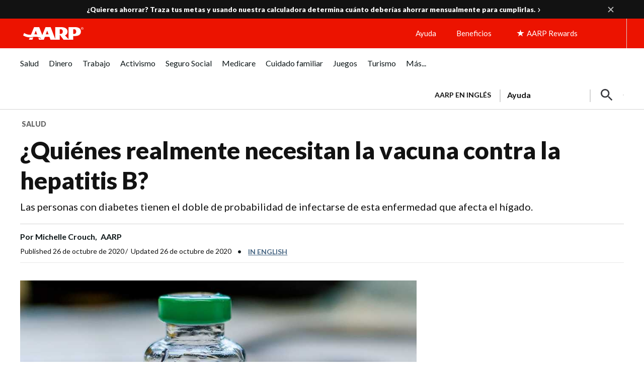

--- FILE ---
content_type: text/html; charset=utf-8
request_url: https://www.google.com/recaptcha/api2/aframe
body_size: 267
content:
<!DOCTYPE HTML><html><head><meta http-equiv="content-type" content="text/html; charset=UTF-8"></head><body><script nonce="5GEv9IV6F5_8uiiuCDUb1w">/** Anti-fraud and anti-abuse applications only. See google.com/recaptcha */ try{var clients={'sodar':'https://pagead2.googlesyndication.com/pagead/sodar?'};window.addEventListener("message",function(a){try{if(a.source===window.parent){var b=JSON.parse(a.data);var c=clients[b['id']];if(c){var d=document.createElement('img');d.src=c+b['params']+'&rc='+(localStorage.getItem("rc::a")?sessionStorage.getItem("rc::b"):"");window.document.body.appendChild(d);sessionStorage.setItem("rc::e",parseInt(sessionStorage.getItem("rc::e")||0)+1);localStorage.setItem("rc::h",'1769103869853');}}}catch(b){}});window.parent.postMessage("_grecaptcha_ready", "*");}catch(b){}</script></body></html>

--- FILE ---
content_type: image/svg+xml
request_url: https://www.aarp.org/content/dam/aarp/aarp-icons/twitter-circle-small.svg
body_size: -247
content:
<svg width="36" height="36" viewBox="0 0 36 36" fill="none" xmlns="http://www.w3.org/2000/svg">
<circle cx="18" cy="18" r="18" fill="#00ACEE"/>
<g clip-path="url(#clip0_60_31857)">
<path d="M20.0146 16.349L27.8916 7.19171H26.025L19.1854 15.1428L13.7226 7.19171H7.42188L15.6827 19.2152L7.42188 28.818H9.28859L16.5114 20.4214L22.2805 28.818H28.5812L20.0141 16.349H20.0146ZM17.4578 19.3211L16.6209 18.1239L9.96119 8.59707H12.8284L18.2028 16.2855L19.0398 17.4828L26.0259 27.4766H23.1587L17.4578 19.3216V19.3211Z" fill="white"/>
</g>
<defs>
<clipPath id="clip0_60_31857">
<rect width="21.1594" height="21.6374" fill="white" transform="translate(7.42188 7.19171)"/>
</clipPath>
</defs>
</svg>


--- FILE ---
content_type: image/svg+xml
request_url: https://www.aarp.org/content/dam/aarp/aarp-icons/arrow-right-red-tiny.svg
body_size: -497
content:
<svg width="5" height="9" viewBox="0 0 5 9" fill="none" xmlns="http://www.w3.org/2000/svg">
<path d="M1 1L3.5 4.25L1 7.5" stroke="#EC1300" stroke-width="1.5" stroke-linecap="round" stroke-linejoin="round"/>
</svg>
